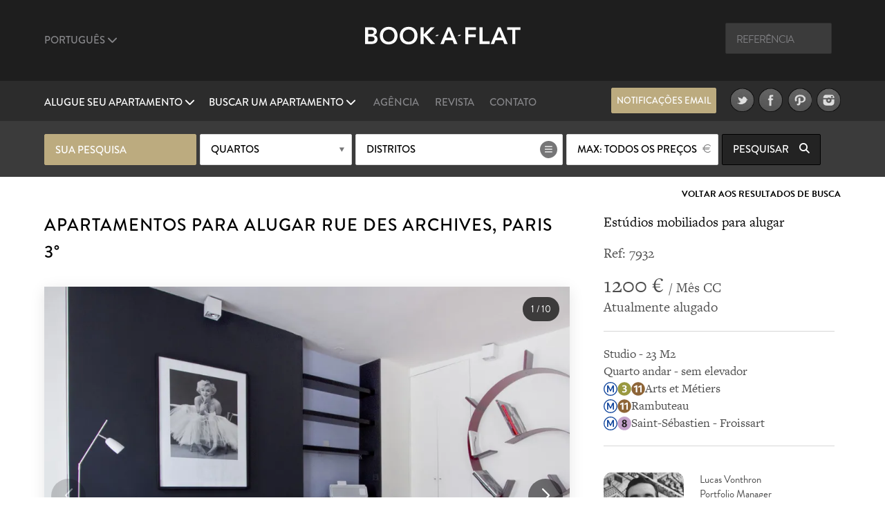

--- FILE ---
content_type: text/html; charset=UTF-8
request_url: https://www.book-a-flat.com/pt/apartamento-paris-8168.html
body_size: 14331
content:
<!DOCTYPE html>
<html lang="pt-BR" class="no-js">
<head>
<meta charset="utf-8" />
<title>Locação de apartamento estúdio mobiliado rue des Archives, Paris | Ref 7932</title>
<meta name="description" content="Estúdio mobiliado com 23 m2, localizado na rue des Archives no bairro Marais, no 3°º distrito de Paris. Ref 7932" />
<meta name="viewport" content="width=device-width, initial-scale=1.0">
<meta name="robots" content="index, follow" />
<!-- Open Graph -->
<meta property="og:title" content="Locação de apartamento estúdio mobiliado rue des Archives, Paris | Ref 7932" />
<meta property="og:image" content="https://www.book-a-flat.com/photo/paris/7932/salon-2.jpg" />
<meta property="og:site_name" content="Book-a-Flat" />
<meta property="og:description" content="Estúdio mobiliado com 23 m2, localizado na rue des Archives no bairro Marais, no 3°º distrito de Paris. Ref 7932" />
<meta property="og:url"	content="https://www.book-a-flat.com/pt/apartamento-paris-8168.html" />
<meta property="og:type" content="website" />
<!-- Contact Card -->
<meta property="place:location:latitude" content="48.8700574 " />
<meta property="place:location:longitude" content="2.3305263 " />
<meta property="business:contact_data:street_address"
	content="Rue Volney" />
<meta property="business:contact_data:locality" content="Paris" />
<meta property="business:contact_data:postal_code" content="75002" />
<meta property="business:contact_data:country_name" content="France" />
<meta property="business:contact_data:email"
	content="contact@book-a-flat.com" />
<meta property="business:contact_data:phone_number"
	content="+33 147031420" />
<meta property="business:contact_data:website"
	content="https://www.book-a-flat.com" />
<link rel="icon" type="image/x-icon" href="../favicon.ico" />
<link rel="preconnect" href="https://p.typekit.net" crossorigin>
<link rel="dns-prefetch" href="https://p.typekit.net">
<link rel="preload" href="https://use.typekit.net/fxr0hcp.css" as="style" onload="this.onload=null;this.rel='stylesheet'">
<noscript><link rel="stylesheet" href="https://use.typekit.net/fxr0hcp.css"></noscript>
<link rel="preload" href="../scss/fonts/fontawesome-6.7.2/webfonts/fa-solid-900.woff2" as="font" type="font/woff2" crossorigin>
<link rel="stylesheet" type="text/css" href="../scss/style_property.min.css" />
<link rel="stylesheet" type="text/css" href="../scss/print.css" media="print" />
<script type="text/javascript">
var lat_loc = 48.862877;
var lat_long = 2.360029;
var seeall = 'Todas as fotos';
</script>
<link rel="preconnect" href="https://maps.googleapis.com">
<link rel="preconnect" href="https://maps.gstatic.com">
<link rel="dns-prefetch" href="https://maps.googleapis.com">
<link rel="dns-prefetch" href="https://maps.gstatic.com">
<script defer src="../js/main_property.min.js?rand=47030"></script><script defer src="https://cloud.umami.is/script.js" data-website-id="f59f0210-313d-4d0c-b157-d27d429fc78b"></script>
</head>
<body class="">
	<div class="overlay"></div>
	<header>
		<div class="header" id="header">
			<div class="header__standart">
				<div class="header__standart__top header--bg-dark-grey">
					<div class="container-fluid">
						<div class="row">
							<div class="col-sm-4 col-md-4 col-lg-4 header__standart__top__left">
								<nav class="navbar">
									<div class="collapse">
										<ul class="nav navbar-nav header--links-grey">
											<li class="dropdown"><a href="javascript:void(0)"
												class="dropdown-toggle header__link first" rel="nofollow"
												data-toggle="dropdown">Português <i class="fa-solid fa-chevron-down"></i>
											</a>
												<ul class="dropdown-menu" role="menu">
													<li><a href="../" class="header__link">Francês</a></li>
													<li><a href="../en/" class="header__link">Inglês</a></li>
													<li><a href="../es/" class="header__link">Espanhol</a></li>
													<li><a href="../ru/" class="header__link">Russo</a></li>
													<li><a href="../de/" class="header__link">Alemão</a></li>
													<li><a href="../it/" class="header__link">Italiano</a></li>													  
													<li><a href="../zh/" class="header__link">简体中文</a></li>
													<li><a href="../cn/" class="header__link">繁體中文</a></li>
												</ul>
											</li>
										</ul>
										<div class="clearfix"></div>
									</div>
								</nav>
							</div>
							<div
								class="col-sm-4 col-md-4 col-lg-4 header__standart__top__center">
								<a href="./" class="header__standart__logo">Book A Flat</a>
							</div>
							<div
								class="col-sm-4 col-md-4 col-lg-4 header__standart__top__right">
								<nav class="navbar">
									<div class="collapse">
										<ul class="nav navbar-nav header--links-grey">
											<li>
												<form action="./_search_by_ref.php" class="header__search__form">
													<input name="ref" type="text" class="header__search"
														placeholder="Referência" /><i class="icon-search"></i>
												</form>
											</li>
										</ul>
										<div class="clearfix"></div>
									</div>
								</nav>
							</div>
							<div class="clearfix"></div>
						</div>
					</div>
				</div>
				<!-- /.header__standart__top -->
				<div class="header__standart__bottom header--bg-light-grey">
					<div class="container-fluid">
						<div class="row">
							<div
								class="col-sm-4 col-md-4 col-lg-4 header__standart__bottom__left">
								<nav class="navbar">
									<div class="collapse">
										<ul class="nav navbar-nav header--links-white">
											<li class="dropdown"><a href="javascript:void(0)"
												class="dropdown-toggle header__link first"
												data-toggle="dropdown">Alugue seu apartamento <i class="fa-solid fa-chevron-down"></i>
											</a>
												<ul class="dropdown-menu" role="menu">
													<li><a href="./servico-proprietarios.html">Apartamentos mobiliados para alugar ?</a></li>											
													<li><a href="./proprietarios-paris.html" class="header__link">Coloque seu apartamento em locação</a></li>
																																																															</ul>
											</li>
											<li class="dropdown"><a href="javascript:void(0)"
												class="dropdown-toggle header__link last"
												data-toggle="dropdown">Buscar um apartamento <i class="fa-solid fa-chevron-down"></i>
											</a>
												<ul class="dropdown-menu" role="menu">
													<li><a href="./search.php?search=1" class="header__link">Busca</a></li>
													<li><a href="./novos-apartamentos.html" class="header__link">Novos apartamentos</a></li>
													<li><a href="./bairros.html" class="header__link">Bairros de Paris</a></li>
													<li><a href="./distritos-paris.html" class="header__link">Bairros de Paris</a></li>
																									
													<li><a href="./locacao-lujo.html" class="header__link">Apartamentos de luxo</a></li>
													<li><a href="./estudio.html" class="header__link">Locação para estudantes</a></li>
													<li><a href="./locacao-corporativa.html" class="header__link">Locação corporativa</a></li>
													<li><a href="./estudio-paris.html" class="header__link">Estúdio</a></li>
													<li><a href="./apartamentos-1-quarto.html" class="header__link">Apartamentos de 1 quarto</a></li>
													<li><a href="./apartamentos-2-quartos.html" class="header__link">Apartamentos de 2 quartos</a></li>
													<li><a href="./apartamentos-3-quartos.html" class="header__link">Apartamentos de 3 quartos</a></li>
													<li><a href="./venda-apartamento.html" class="header__link">Apartamentos à venda</a></li>
												</ul>
											</li>
										</ul>
										<div class="clearfix"></div>
									</div>
								</nav>
							</div>
							<div
								class="col-sm-4 col-md-4 col-lg-4 header__standart__bottom__center">
								<nav class="navbar">
									<div class="collapse">
										<ul
											class="nav navbar-nav header--links-grey header--links-center">
											<li><a href="./sobre-agencia.html" class="header__link">Agência</a>
											</li>
											<li><a href="https://www.book-a-flat.com/magazine/"	target="_blank" class="header__link">Revista</a>
											</li>
											<li><a href="./contacto.html" class="header__link">Contato</a>
											</li>
										</ul>
										<div class="clearfix"></div>
									</div>
								</nav>
							</div>
							<div
								class="col-sm-4 col-md-4 col-lg-4 header__standart__bottom__right">
								<nav class="navbar">
									<div class="collapse">
										<ul
											class="nav navbar-nav header--links-grey header--links-center">
											<li><a href="javascript:void(0)" class="btn gold open-alert" style="font-size: 2.6rem;line-height: 7.4rem;width: 30rem;height: 7rem;margin-right: 20px">notificações email</a></li>
											<li><a href="https://www.twitter.com/bookaflat" target="_blank" rel="noopener"><img src="../images/twitter.png" width="49" height="50" alt="Book A Flat de Twitter" class="lazyImg" />
											</a>
											</li>
											<li><a href="https://www.facebook.com/bookaflat" target="_blank" rel="noopener"> <img src="../images/facebook.png" width="49" height="50" alt="Book A Flat de Facebook" class="lazyImg" />
											</a>
											</li>
											<li><a href="https://www.pinterest.com/bookaflat" target="_blank" rel="noopener"> <img src="../images/pinterest.png" width="49" height="50" alt="Book A Flat de Pinterest" class="lazyImg" />
											</a>
											</li>
											<li><a href="https://www.instagram.com/bookaflat" class="last" target="_blank" rel="noopener"> <img src="../images/instagram.png" width="49" height="50" alt="Book A Flat de Instagram" class="lazyImg" />
											</a>
											</li>
										</ul>
										<div class="clearfix"></div>
									</div>
								</nav>
								<div class="clearfix"></div>
							</div>
							<div class="clearfix"></div>
						</div>
					</div>
				</div>
				<!-- /.header__standart__bottom -->

				<div class="quick-search header__quick_search search-engine hidden-xs">
	<div class="container">
		<form class="form" action="#">
		<div class="drop-container custom-select full-width search-by-term">
			 Sua pesquisa			</div>
			<div class="drop-container custom-select full-width search-by-rooms"
				data-multiple="true" data-fieldname="rooms" data-name="Quartos">
				<a href="javascript:void(0)" class="btn white mid full-width">Quartos</a>
				<div class="dropbox">
					<div class="arr up"></div>
					<div class="dropcontent terms">
						<ul>
							<li class="item" data-val="1"><a href="javascript:void(0)"><i class="fa-solid fa-circle-plus"></i> <span>Estúdio</span></a></li>
							<li class="item" data-val="2"><a href="javascript:void(0)"><i class="fa-solid fa-circle-plus"></i> <span>1 quarto</span></a></li>
							<li class="item" data-val="3"><a href="javascript:void(0)"><i class="fa-solid fa-circle-plus"></i> <span>2 quartos</span></a></li>
							<li class="item" data-val="4"><a href="javascript:void(0)"><i class="fa-solid fa-circle-plus"></i> <span>3 quartos</span></a></li>
							<li class="item" data-val="5"><a href="javascript:void(0)"><i class="fa-solid fa-circle-plus"></i> <span>Apartamentos de 4 ou mais quartos</span></a></li>
						</ul>
					</div>
				</div>
			</div>

			<div class="drop-container custom-select search-by-locations"
				data-multiple="true" data-fieldname="arrondissements"
				data-name="Distritos" data-lg="pt">
				<a href="javascript:void(0)" class="btn white list big">Distritos</a>
				<div class="dropbox">
					<div class="arr up"></div>
					<div class="dropcontent tags">
						<table>
							<thead>
								<tr>
									<th colspan="3"><a href="javascript:void(0)"
										class="select-toggle off"><span>Limpar seleção</span></a></th>
									<th colspan="2" class="alignright"><a href="javascript:void(0)"
										class="select-toggle on active"><span>Selecionar tudo</span></a></th>
								</tr>
							</thead>
							<tbody>
								<tr>
									<th colspan="5" style="font-size:3rem;padding-bottom:10px;">Paris</th>															
								</tr>
								<tr>
	      					<td><span
										class="item"
										data-val="1">1</span></td>
	      					<td><span
										class="item"
										data-val="2">2</span></td>
	      					<td><span
										class="item"
										data-val="3">3</span></td>
	      					<td><span
										class="item"
										data-val="4">4</span></td>
	      					<td><span
										class="item"
										data-val="5">5</span></td>
	      					</tr>
								<tr>
	      					<td><span
										class="item"
										data-val="6">6</span></td>
	      					<td><span
										class="item"
										data-val="7">7</span></td>
	      					<td><span
										class="item"
										data-val="8">8</span></td>
	      					<td><span
										class="item"
										data-val="9">9</span></td>
	      					<td><span
										class="item"
										data-val="10">10</span></td>
	      					</tr>
								<tr>
	      					<td><span
										class="item"
										data-val="11">11</span></td>
	      					<td><span
										class="item"
										data-val="12">12</span></td>
	      					<td><span
										class="item"
										data-val="13">13</span></td>
	      					<td><span
										class="item"
										data-val="14">14</span></td>
	      					<td><span
										class="item"
										data-val="15">15</span></td>
	      					</tr>
								<tr>
	      					<td><span
										class="item"
										data-val="16">16</span></td>
	      					<td><span
										class="item"
										data-val="17">17</span></td>
	      					<td><span
										class="item"
										data-val="18">18</span></td>
	      					<td><span
										class="item"
										data-val="19">19</span></td>
	      					<td><span
										class="item"
										data-val="20">20</span></td>
	      					</tr>
														<tr> 
															<th colspan="5" style="font-size:3rem;padding-bottom:10px;">Subúrbios</th>															
														</tr>
													
														<tr>
														<td><span
																class="item"
																data-val="92">92</span></td>
									      					<td><span
																class="item"
																data-val="93">93</span></td>
									      					<td><span
																class="item"
																data-val="94">94</span></td>
									      					</tr>
							</tbody>
						</table>

					</div>
				</div>
			</div>

			<div class="drop-container custom-select full-width search-by-price"
				data-multiple="false" data-fieldname="max_price">
				<a href="javascript:void(0)" class="btn white mid full-width price">Preço máximo</a>
				<div class="dropbox">
					<div class="arr up"></div>
					<div class="dropcontent terms">
						<ul>
      					<li
								class="item"
								data-val="1000"><a href="javascript:void(0)"><i class="fa-solid fa-circle-plus"></i> <span>1000</span></a></li>
      					<li
								class="item"
								data-val="1500"><a href="javascript:void(0)"><i class="fa-solid fa-circle-plus"></i> <span>1500</span></a></li>
      					<li
								class="item"
								data-val="2000"><a href="javascript:void(0)"><i class="fa-solid fa-circle-plus"></i> <span>2000</span></a></li>
      					<li
								class="item"
								data-val="2500"><a href="javascript:void(0)"><i class="fa-solid fa-circle-plus"></i> <span>2500</span></a></li>
      					<li
								class="item"
								data-val="3000"><a href="javascript:void(0)"><i class="fa-solid fa-circle-plus"></i> <span>3000</span></a></li>
      					<li
								class="item"
								data-val="3500"><a href="javascript:void(0)"><i class="fa-solid fa-circle-plus"></i> <span>3500</span></a></li>
      					<li
								class="item"
								data-val="4000"><a href="javascript:void(0)"><i class="fa-solid fa-circle-plus"></i> <span>4000</span></a></li>
      					<li
								class="item"
								data-val="5000"><a href="javascript:void(0)"><i class="fa-solid fa-circle-plus"></i> <span>5000</span></a></li>
      					<li
								class="item"
								data-val="6000"><a href="javascript:void(0)"><i class="fa-solid fa-circle-plus"></i> <span>6000</span></a></li>
      					      					<li
								class="item on"
								data-val="0"><a href="javascript:void(0)"><i class="fa-solid fa-circle-plus"></i> <span>Todos os preços</span></a></li>
						</ul>
					</div>
				</div>
			</div>


			<button class="btn black hidden-xs  submit-search"
				data-lg="pt">Pesquisar <i
					class="fa fa-search"></i>
			</button>
			<!-- <a class="link open-advanced-search" href="javascript:void(0)">Busca avançada</a> -->

			<a class="btn black visible-xs open-search" href="javascript:void(0)">Pesquisar <i class="fa fa-search"></i></a>
			
		</form>
	</div>
</div>
			</div>
			<!-- /.header__standart -->

			<div class="header__mini header--bg-grey">
				<div class="container-fluid">
					<div class="row" id="menu-placeholder">
										<div class="col-sm-4 col-md-4 col-lg-4 header__mini__left">
<nav class="navbar">
<div class="collapse">
<ul class="nav navbar-nav header--links-white">
<li><a href="javascript:void(0)"
    class="header__link open-header-menu"><i class="fa-solid fa-bars"></i> Menu</a>
    </li>
    </ul>
    <div class="clearfix"></div>
    </div>
    </nav>
    </div>
    <div class="col-sm-4 col-md-4 col-lg-4 header__mini__center">
    <div class="header__mini__center__search header__quick_search search-engine">
    
    <form class="form" action="#" method="get" id="2">
    
    <div class="drop-container custom-select full-width search-by-term">
    Sua pesquisa									</div>

									<div class="drop-container custom-select full-width search-by-rooms" data-multiple="true" data-fieldname="rooms" data-name="Quartos">
										<a href="javascript:void(0)" class="btn white mid full-width">Quartos</a>
										<div class="dropbox">
											<div class="arr up"></div>
											<div class="dropcontent terms">
												<ul>
									<li class="item" data-val="1"><a href="javascript:void(0)"><i class="fa-solid fa-circle-plus"></i> <span>Estúdio</span></a></li>
									<li class="item" data-val="2"><a href="javascript:void(0)"><i class="fa-solid fa-circle-plus"></i> <span>1 quarto</span></a></li>
									<li class="item" data-val="3"><a href="javascript:void(0)"><i class="fa-solid fa-circle-plus"></i> <span>2 quartos</span></a></li>
									<li class="item" data-val="4"><a href="javascript:void(0)"><i class="fa-solid fa-circle-plus"></i> <span>3 quartos</span></a></li>
									<li class="item" data-val="5"><a href="javascript:void(0)"><i class="fa-solid fa-circle-plus"></i> <span>Apartamentos de 4 ou mais quartos</span></a></li>
												</ul>
											</div>
										</div>
									</div>

									<div class="drop-container custom-select search-by-locations search--sticky"
										data-multiple="true" data-fieldname="arrondissements" data-name="Distritos" data-lg="pt">
										<a href="javascript:void(0)" class="btn white list big">Distritos</a>
										<div class="dropbox">
											<div class="arr up"></div>
											<div class="dropcontent tags">
												<table>
								      				<thead>
								      				<tr>
								      					<th colspan="3"><a href="javascript:void(0)" class="select-toggle off"><span>Limpar seleção</span></a></th>
								      					<th colspan="2" class="alignright"><a href="javascript:void(0)" class="select-toggle on active"><span>Selecionar tudo</span></a></th>
								      				</tr>
								      				</thead>
								      				<tbody>
														<tr>
															<th colspan="5" style="font-size:3rem;padding-bottom:10px;">Paris</th>															
														</tr>
								      					<tr>
									      					<td><span class="item" data-val="1">1</span></td>
									      					<td><span class="item" data-val="2">2</span></td>
									      					<td><span class="item" data-val="3">3</span></td>
									      					<td><span class="item" data-val="4">4</span></td>
									      					<td><span class="item" data-val="5">5</span></td>
									      					</tr>
								      					<tr>
									      					<td><span class="item" data-val="6">6</span></td>
									      					<td><span class="item" data-val="7">7</span></td>
									      					<td><span class="item" data-val="8">8</span></td>
									      					<td><span class="item" data-val="9">9</span></td>
									      					<td><span class="item" data-val="10">10</span></td>
									      					</tr>    					
								      					<tr>
									      					<td><span class="item" data-val="11">11</span></td>
									      					<td><span class="item" data-val="12">12</span></td>
									      					<td><span class="item" data-val="13">13</span></td>
									      					<td><span class="item" data-val="14">14</span></td>
									      					<td><span class="item" data-val="15">15</span></td>
									      					</tr>
								      					<tr>
									      					<td><span class="item" data-val="16">16</span></td>
									      					<td><span class="item" data-val="17">17</span></td>
									      					<td><span class="item" data-val="18">18</span></td>
									      					<td><span class="item" data-val="19">19</span></td>
									      					<td><span class="item" data-val="20">20</span></td>
									      					</tr>
														<tr> 
															<th colspan="5" style="font-size:3rem;padding-bottom:10px;">Subúrbios</th>															
														</tr>
													
														<tr>
														<td><span
																class="item"
																data-val="92">92</span></td>
									      					<td><span
																class="item"
																data-val="93">93</span></td>
									      					<td><span
																class="item"
																data-val="94">94</span></td>
									      					</tr>
								      					</tbody>
												</table>
											</div>
										</div>
									</div>

									<div
										class="drop-container custom-select full-width search-by-price"
										data-multiple="false" data-fieldname="max_price">
										<a href="javascript:void(0)"
											class="btn white mid full-width price">Preço máximo</a>
										<div class="dropbox">
											<div class="arr up"></div>
											<div class="dropcontent terms">
												<ul>
						      											      						<li class="item" data-val="1000"><a href="javascript:void(0)"><i class="fa-solid fa-circle-plus"></i> <span>1000</span></a></li>
						      											      						<li class="item" data-val="1500"><a href="javascript:void(0)"><i class="fa-solid fa-circle-plus"></i> <span>1500</span></a></li>
						      											      						<li class="item" data-val="2000"><a href="javascript:void(0)"><i class="fa-solid fa-circle-plus"></i> <span>2000</span></a></li>
						      											      						<li class="item" data-val="2500"><a href="javascript:void(0)"><i class="fa-solid fa-circle-plus"></i> <span>2500</span></a></li>
						      											      						<li class="item" data-val="3000"><a href="javascript:void(0)"><i class="fa-solid fa-circle-plus"></i> <span>3000</span></a></li>
						      											      						<li class="item" data-val="3500"><a href="javascript:void(0)"><i class="fa-solid fa-circle-plus"></i> <span>3500</span></a></li>
						      											      						<li class="item" data-val="4000"><a href="javascript:void(0)"><i class="fa-solid fa-circle-plus"></i> <span>4000</span></a></li>
						      											      						<li class="item" data-val="5000"><a href="javascript:void(0)"><i class="fa-solid fa-circle-plus"></i> <span>5000</span></a></li>
						      											      						<li class="item" data-val="6000"><a href="javascript:void(0)"><i class="fa-solid fa-circle-plus"></i> <span>6000</span></a></li>
						      											      						<li class="item on" data-val="0"><a href="javascript:void(0)"><i class="fa-solid fa-circle-plus"></i> <span>Todos os preços</span></a></li>
						      					</ul>
											</div>
										</div>
									</div>

									<button class="btn black hidden-xs submit-search" data-lg="pt">
										Pesquisar <i class="fa fa-search"></i>
									</button>
								</form>

							</div>
						</div>
					</div>
				</div>
			</div>
			<!-- /.header__mini -->

			<div class="header__mobile header--bg-dark-grey">
				<div class="container-fluid">
					<div class="row">
						<div
							class="col-xs-4 col-sm-4 col-md-4 col-lg-4 header__mobile__left">
							<nav class="navbar">
								<div class="collapse">
									<ul class="nav navbar-nav header--links-white">
										<li><a href="javascript:void(0)" class="open-menu" aria-label="Menu"><i class="fa-solid fa-bars"></i> </a>
										</li>
									</ul>
									<div class="clearfix"></div>
								</div>
							</nav>
						</div>
						<div
							class="col-xs-4 col-sm-4 col-md-4 col-lg-4 header__mobile__center">
							<a href="./" class="header__mobile__logo">Book-A-Flat</a>
						</div>
					</div>
				</div>
			</div>
			<!-- /.header__mini -->

		</div>

	</header>
	<main>
	<div class="wrapper">

  <div id="featured" class="main-header-wrapper hidden no-active">
  	<div class="text active hidden-xs"></div>
  	  	<div class="arrow ar-white hidden-xs"></div>
		<div class="text main-header-info-wrapper relative grey active visible-xs">
			<a href="javascript:void(0)" class="btn white open-search visible-xs search">Busca</a>
		</div>
  </div>

	<div class="property_nav">
		<div class="container">
												
			<a class="back" href="search.html">Voltar aos resultados de busca</a>
					</div>
	</div>

	<section class="page property" style="padding-top:0">
		<div class="container">
			<article class="collumn">
				<div class="two-third">
				<header>
						<h1>Apartamentos para alugar rue des Archives, Paris 3°</h1>
				</header>
                <div class="item-main-slider">
                    <div class="gallery-container">
        <div class="swiper main-swiper">
            <div class="swiper-wrapper" id="main-gallery">
            </div>

            <div class="swiper-button-next"></div>
            <div class="swiper-button-prev"></div>
            
            <div class="photo-counter">
                <span id="current-slide">1</span> / <span id="total-slides">15</span>
            </div>
        </div>

        <!-- Thumbnails (desktop seulement) -->
        <div class="swiper thumbs-swiper">
            <div class="swiper-wrapper" id="thumbs-gallery">

            </div>
        </div>

    </div>
    

  
                </div>
                 <div class="action">
                                     <a href="javascript:void(0)" class="btn btn--big first mid-grey open-appartment-images">Todas as fotos</a>
                 </div>

    			</div>
				<div class="one-third property-details">				
						<h3>Estúdios mobiliados para alugar</h3>
						<div class="ref" style="margin-bottom: 0px;padding-bottom: 15px;border: none!important;">Ref: 7932 </div>
						<div class="price"><span>1200 &euro; </span> / Mês CC</div>
						<div class="date">Atualmente alugado</div>
					
					<ul>
						<li>Studio - 23 M2</li>
						<li>Quarto andar 
						 - sem elevador</li>
						<li> <img src="../images/metro/Metro-M.svg" loading="lazy" class="metro" alt="Estação de metrô" width="20" height="20" /><img src="../images/metro/Paris_m_3_jms.svg" loading="lazy" class="metro" alt="Linha de metrô 3 Pont de Levallois - Gallieni" width="20" height="20" /><img src="../images/metro/Paris_m_11_jms.svg" loading="lazy" class="metro" alt="Linha de metrô 11 Châtelet - Mairie des Lilas" width="20" height="20" />Arts et Métiers</li> 
		<li> <img src="../images/metro/Metro-M.svg" loading="lazy" class="metro" alt="Estação de metrô" width="20" height="20" /><img src="../images/metro/Paris_m_11_jms.svg" loading="lazy" class="metro" alt="Linha de metrô 11 Châtelet - Mairie des Lilas" width="20" height="20" />Rambuteau</li> 
		<li> <img src="../images/metro/Metro-M.svg" loading="lazy" class="metro" alt="Estação de metrô" width="20" height="20" /><img src="../images/metro/Paris_m_8_jms.svg" loading="lazy" class="metro" alt="Linha de metrô 8 Balard - Créteil - Préfecture" width="20" height="20" />Saint-Sébastien - Froissart</li>
																									</ul>
					
										<div class="action">
        				<div style="display:inline-block;vertical-align:top;width:40%;margin-right:20px;">
        					<img src="..//images/about/about-65.jpg" style="width:100%;border-radius:10%;height:100%;object-fit: cover;" alt="Lucas Vonthron">
    					</div>
    					<div style="display:inline-block;vertical-align:top;width:50%;">
    						<p style="text-align:left";>Lucas Vonthron <br />Portfolio Manager</p>
    					</div>    
                    </div>					
										
										<div class="action">
						<a href="javascript:void(0)" class="btn mid-grey open-alert">Ser alertado</a>
						<div class="clearfix"></div>
					</div>
										<div class="subaction">
						<div class="btn default first open-share">
							Compartilhar							<i class="fa fa-share-square-o"></i>
							<div class="share-button">
								<div class="share-button__title">
									Compartilhar este apartamento								</div>
								<div class="share-button__body">								
								<a href="https://www.facebook.com/sharer/sharer.php?u=https://www.book-a-flat.com/pt/apartamento-paris-8168.html" target="_blank" rel="noopener"><i class="fa-brands fa-square-facebook fa-2x"></i></a>
								<a href="https://twitter.com/intent/tweet?url=https://www.book-a-flat.com/pt/apartamento-paris-8168.html&text=Locação de apartamento estúdio mobiliado rue des Archives, Paris | Ref 7932&via=bookaflat&hashtagsParis" rel="noopener"><i class="fa-brands fa-square-x-twitter fa-2x"></i></a>
								<a href="mailto:?subject=Loca%C3%A7%C3%A3o%20de%20apartamento%20est%C3%BAdio%20mobiliado%20rue%20des%20Archives%2C%20Paris%20%7C%20Ref%207932&body=https%3A%2F%2Fwww.book-a-flat.com%2Fpt%2Fapartamento-paris-8168.html" target="_blank" rel="noopener"><i class="fa-solid fa-envelope fa-2x"></i></a>
								<a href="//www.pinterest.com/pin/create/button/?url=https%3A%2F%2Fwww.book-a-flat.com%2Fpt%2Fapartamento-paris-8168.html&media=https://www.book-a-flat.com/photo/paris/7932/salon-2.jpg&description=Locação de apartamento estúdio mobiliado rue des Archives, Paris | Ref 7932" data-pin-do="buttonPin" data-pin-config="none" class="share-button__pinterest" rel="noopener"><i class="fa-brands fa-square-pinterest fa-2x"></i></a>
								</div>
								<div class="share-button__arrow share-button__arrow--bottom"></div>
							</div>
						</div>
						<a href="javascript:void(0)" class="btn default last open-print">Imprimir <i class="fa fa-print"></i></a>
						<div class="clearfix"></div>
						<a href="javascript:void(0)" class="btn default first open-map">Ver o mapa <i class="fa fa-map-marker"></i></a>
						<div class="clearfix"></div>
					</div>
				</div>
			</article>

		</div>
		<div class="property-desc">
			<div class="container">
				<div class="collumn">
					<div class="one-half">
						<h3>Descrição</h3>
						<p>Estúdio mobiliado de 23 m2  en Paris, localizado  rue des Archives, <a href="distrito-paris-3.html">3° distrito de Paris</a> - <a href="bairro-marais.html">bairro Marais</a>. Apartamento no Quarto andar. Tem uma sala, cozinha americana, 1 banheiro com chuveiro. <br />O aquecimento nesse apartamento é eléctrico (individual).</p>
						
						<div style="clear:both"></div>
												<ul class="nav navbar-nav diag">
							<li class="diag_col1 dropdown">
								<a href="javascript:void(0)" class="dropdown-toggle first" data-toggle="dropdown">Consumo energético</a>
								<ul class="dropdown-menu" role="menu">
								<li><picture>
									<source srcset="../images/page/diagnostics-dpe.webp" type="image/webp">
									<source srcset="../images/page/diagnostics-dpe.jpg" type="image/jpg">
									<img src="../images/page/diagnostics-dpe.jpg" loading="lazy" alt="Energie" />
									</picture>
								</li>								
									<li>Consumos energéticos (em energia primária)<br />para aquecimento, produção de água quente<br />sanitários e resfriamento.<br />Índice de medida: kWhEP/m2.ano</li>									
								</ul>

							</li>
							<li class="diag_col3">E<span>284</span></li>
																<li class="diag_col1">Habitação com excesso de consumo de energia</li>
														
						</ul>
						<ul class="nav navbar-nav diag">
							<li class="diag_col2 dropdown">
								<a href="javascript:void(0)" class="dropdown-toggle last" data-toggle="dropdown">Gás a efeito de serra</a>
								<ul class="dropdown-menu" role="menu">
									<li><picture>
									<source srcset="../images/page/diagnostics-dpe.webp" type="image/webp">
									<source srcset="../images/page/diagnostics-dpe.jpg" type="image/jpg">
									<img src="../images/page/diagnostics-dpe.jpg" loading="lazy" alt="Gaz" />
									</picture>
								</li>								

									<li>Emissões de gás a efeito de serra (GES) para<br />aquecimento, produção de água quente<br />sanitários e resfriamento.<br />Índice de medida: kgeqCO2/m2.an</li>									
								</ul>
							</li>
							<li class="diag_col4">B<span>8</span></li>
													</ul>
												<ul class="diag">
						<li>Despesa anual estimada de energia para utilização padrão :<br />Entre 450 euros e 650 euros por ano (preços médios da energia indexados a 01/01/2021  - incluindo assinatura)</li>
						</ul>
												
						<div style="clear:both"></div>
								
											<ul class="diag">
						<li>As fotografias não são contratuais e são apresentadas apenas para fins ilustrativos.</li>
						<li>Podem existir diferenças entre as imagens e a configuração atual do imóvel.</li>
					</ul>
						
					<div style="clear:both"></div>
					</div>
					<div class="one-half last">
						<h3>Móveis e equipamentos</h3>
						    <div class="container-mobilier">
	<ul><li><img src="../images/ui/icon-list.svg" class="bullet" alt="Proibição de fumar" width="29" height="29" />Proibição de fumar</li> <li><img src="../images/ui/icon-list.svg" class="bullet" alt="Sem elevador" width="29" height="29" />Sem elevador</li> <li><img src="../images/ui/icon-list.svg" class="bullet" alt="Sistema de segurança" width="29" height="29" />Sistema de segurança</li> </ul>

    <ul><li><strong>Sala de estar</strong><li><img src="../images/ui/icon-list.svg" class="bullet" alt="Armário" width="29" height="29" />Armário</li> <li><img src="../images/ui/icon-list.svg" class="bullet" alt="Armário de livros" width="29" height="29" />Armário de livros</li> <li><img src="../images/ui/icon-list.svg" class="bullet" alt="Armários de cozinha" width="29" height="29" />Armários de cozinha</li> <li><img src="../images/ui/icon-list.svg" class="bullet" alt="Cadeiras" width="29" height="29" />Cadeiras</li> <li><img src="../images/ui/icon-list.svg" class="bullet" alt="Candeeiro de cabeceira" width="29" height="29" />Candeeiro de cabeceira</li> <li><img src="../images/ui/icon-list.svg" class="bullet" alt="Chapas e roupa de casa" width="29" height="29" />Chapas e roupa de casa</li> <li><img src="../images/ui/icon-list.svg" class="bullet" alt="Escritório" width="29" height="29" />Escritório</li> <li><img src="../images/ui/icon-list.svg" class="bullet" alt="Ferro de engomar" width="29" height="29" />Ferro de engomar</li> <li><img src="../images/ui/icon-list.svg" class="bullet" alt="Janela" width="29" height="29" />Janela</li> <li><img src="../images/ui/icon-list.svg" class="bullet" alt="Parquet" width="29" height="29" />Parquet</li> <li><img src="../images/ui/icon-list.svg" class="bullet" alt="Poltrona" width="29" height="29" />Poltrona</li> <li><img src="../images/ui/icon-list.svg" class="bullet" alt="Sofá-cama de casal" width="29" height="29" />Sofá-cama de casal</li> <li><img src="../images/ui/icon-list.svg" class="bullet" alt="TV" width="29" height="29" />TV</li> <li><img src="../images/ui/icon-list.svg" class="bullet" alt="TV" width="29" height="29" />TV</li> <li><img src="../images/ui/icon-list.svg" class="bullet" alt="Vidro duplo" width="29" height="29" />Vidro duplo</li> </ul><ul class="last"><li><strong>Cozinha</strong><li><img src="../images/ui/icon-list.svg" class="bullet" alt="" width="29" height="29" /></li> <li><img src="../images/ui/icon-list.svg" class="bullet" alt="Chaleira" width="29" height="29" />Chaleira</li> <li><img src="../images/ui/icon-list.svg" class="bullet" alt="Congelador" width="29" height="29" />Congelador</li> <li><img src="../images/ui/icon-list.svg" class="bullet" alt="Exaustor de cozinha " width="29" height="29" />Exaustor de cozinha </li> <li><img src="../images/ui/icon-list.svg" class="bullet" alt="Forno" width="29" height="29" />Forno</li> <li><img src="../images/ui/icon-list.svg" class="bullet" alt="Janela" width="29" height="29" />Janela</li> <li><img src="../images/ui/icon-list.svg" class="bullet" alt="Mesa" width="29" height="29" />Mesa</li> <li><img src="../images/ui/icon-list.svg" class="bullet" alt="Microondas" width="29" height="29" />Microondas</li> <li><img src="../images/ui/icon-list.svg" class="bullet" alt="Máquina de café" width="29" height="29" />Máquina de café</li> <li><img src="../images/ui/icon-list.svg" class="bullet" alt="Máquina de lavar louça" width="29" height="29" />Máquina de lavar louça</li> <li><img src="../images/ui/icon-list.svg" class="bullet" alt="Máquina de secar Tumble" width="29" height="29" />Máquina de secar Tumble</li> <li><img src="../images/ui/icon-list.svg" class="bullet" alt="Máquinas de lavar" width="29" height="29" />Máquinas de lavar</li> <li><img src="../images/ui/icon-list.svg" class="bullet" alt="TV" width="29" height="29" />TV</li> <li><img src="../images/ui/icon-list.svg" class="bullet" alt="Torradeira de pão" width="29" height="29" />Torradeira de pão</li> <li><img src="../images/ui/icon-list.svg" class="bullet" alt="Vidro duplo" width="29" height="29" />Vidro duplo</li> <li><img src="../images/ui/icon-list.svg" class="bullet" alt="aspirador de pó" width="29" height="29" />aspirador de pó</li> </ul><ul><li><strong>Banheiro  1</strong><li><img src="../images/ui/icon-list.svg" class="bullet" alt="Azulejos" width="29" height="29" />Azulejos</li> <li><img src="../images/ui/icon-list.svg" class="bullet" alt="Lavatório único" width="29" height="29" />Lavatório único</li> <li><img src="../images/ui/icon-list.svg" class="bullet" alt="WC" width="29" height="29" />WC</li> <li><img src="../images/ui/icon-list.svg" class="bullet" alt="chuveiro" width="29" height="29" />chuveiro</li> </ul>    </div>

    
    					</div>
									</div>
			</div>
		</div>
		
<div class="pricing container">
<h3>Tarifas</h3>
			<div class="desktop-pricing">
				<table>
					<thead>
						<tr>							
							<th class="pricing__width--rent">Tipo de locação</th>
							<th class="pricing__width--rent">Aluguel mensal</th>
							<th class="pricing__width--deposit">Caução</th>
							<th class="pricing__width--deposit">Honorários</th>
							<th class="pricing__width--included">Incluida</th>
							<th class="pricing__width--excluded">Não incluída</th>
						</tr>
					</thead>
					<tbody>
											<tr>
							<td class="pricing__rent">Residência Principal</td>
							<td class="pricing__rent">1 200 &euro; *</td>
							<td class="pricing__deposit">2 meses de aluguel sem taxas de condomínio</td>
							<td class="pricing__deposit">276 € **</td>
							<td class="pricing__included">Internet</td>
							<td class="pricing__excluded">Eletricidade, Limpeza</td>
						</tr>
												
						 
						<tr>
							<td class="pricing__rent">Residência Secundária</td>
							<td class="pricing__rent">1 200 &euro; *</td>
							<td class="pricing__deposit">2 meses de aluguel</td>
							<td class="pricing__deposit">1584 €</td>
							<td class="pricing__included">Internet</td>
							<td class="pricing__excluded">Eletricidade, Limpeza</td>
						</tr>
						<tr>
							<td class="pricing__rent">Contrato no nome de uma empresa (pessoa moral)</td>
							<td class="pricing__rent">1 200 &euro; *</td>
							<td class="pricing__deposit">2 meses de aluguel</td>
							<td class="pricing__deposit">1584 €</td>
							<td class="pricing__included">Internet</td>
							<td class="pricing__excluded">Eletricidade, Limpeza</td>
						</tr>
						
					</tbody>
				</table>
				<div class="caption">
					<ul>
					
						<li>* incluindo 78€ de Taxas de condomínio</br >						** Taxas de entrada/saída: 3€/m² maximum.</br >
						Para mais detalhes, consulte a rubrica <a href="locatario-paris.html"><i>Serviços aos Locatários</i></a> ou entre em contato para maiores informações. Todo locatário deve imperativamente apresentar um seguro-habitação multiriscos antes de entrar no apartemento.</li>
						<li></li>
					</ul>
				</div>
			</div>
			<div class="mobile mobile-pricing">
				<div class="container">
					<table>
											<tr>
							<td colspan="2"><strong>Residência Principal</strong></td>
						</tr>
						<tr>
							<th>Aluguel mensal</th>
							<td class="pricing__rent">1 200 &euro; *</td>
						</tr>
						<tr>
							<th>Caução</th>
							<td class="pricing__deposit">2 meses de aluguel sem taxas de condomínio</td>
						</tr>
						<tr>
							<th>Honorários</th>
							<td class="pricing__deposit">276 € **</td>
						</tr>
						<tr>
							<th>Incluida</th>
							<td class="pricing__included">Internet</td>
						</tr>
						<tr>
							<th>Não incluída</th>
							<td class="pricing__excluded">Eletricidade, Limpeza</td>
						</tr>
						 
						<tr>
							<td colspan="2"><strong>Residência Secundária</strong></td>
						</tr>
						<tr>
							<th>Aluguel mensal</th>
							<td class="pricing__rent">1 200 &euro; *</td>
						</tr>
						<tr>
							<th>Caução</th>
							<td class="pricing__deposit">2 meses de aluguel</td>
						</tr>
						<tr>
							<th>Honorários</th>
							<td class="pricing__deposit">1584 € **</td>
						</tr>
						<tr>
							<th>Incluida</th>
							<td class="pricing__included">Internet</td>
						</tr>
						<tr>
							<th>Não incluída</th>
							<td class="pricing__excluded">Eletricidade, Limpeza</td>
						</tr>

						<tr>
							<td colspan="2"><strong>Contrato no nome de uma empresa (pessoa moral)</strong></td>
						</tr>
						<tr>
							<th>Aluguel mensal</th>
							<td class="pricing__rent">1 200 &euro; *</td>
						</tr>
						<tr>
							<th>Caução</th>
							<td class="pricing__deposit">2 meses de aluguel</td>
						</tr>
						<tr>
							<th>Honorários</th>
							<td class="pricing__deposit">1584 € **</td>
						</tr>
						<tr>
							<th>Incluida</th>
							<td class="pricing__included">Internet</td>
						</tr>
						<tr>
							<th>Não incluída</th>
							<td class="pricing__excluded">Eletricidade, Limpeza</td>
						</tr>
						
						<tr>
							<td colspan="2"></td>
						</tr>
					</table>
									<div class="caption">
					<ul>					
						<li>* incluindo 78€ de Taxas de condomínio</br >						** Taxas de entrada/saída: 3€/m² maximum.</br >
						Para mais detalhes, consulte a rubrica <a href="locatario-paris.html"><i>Serviços aos Locatários</i></a> ou entre em contato para maiores informações. Todo locatário deve imperativamente apresentar um seguro-habitação multiriscos antes de entrar no apartemento.</li>
						<li></li>
					</ul>
				</div>
				</div>
			</div>
		</div>
		
		<div class="location">
			<div class="container">
				<h3>Localização do apartamento</h3>
								
								
								
				<ul class="transport">
					<li>Estações de metrô:</li>
					<li> <img src="../images/metro/Metro-M.svg" loading="lazy" class="metro" alt="Estação de metrô" width="20" height="20" /><img src="../images/metro/Paris_m_3_jms.svg" loading="lazy" class="metro" alt="Linha de metrô 3 Pont de Levallois - Gallieni" width="20" height="20" /><img src="../images/metro/Paris_m_11_jms.svg" loading="lazy" class="metro" alt="Linha de metrô 11 Châtelet - Mairie des Lilas" width="20" height="20" />Arts et Métiers</li> 
		<li> <img src="../images/metro/Metro-M.svg" loading="lazy" class="metro" alt="Estação de metrô" width="20" height="20" /><img src="../images/metro/Paris_m_11_jms.svg" loading="lazy" class="metro" alt="Linha de metrô 11 Châtelet - Mairie des Lilas" width="20" height="20" />Rambuteau</li> 
		<li> <img src="../images/metro/Metro-M.svg" loading="lazy" class="metro" alt="Estação de metrô" width="20" height="20" /><img src="../images/metro/Paris_m_8_jms.svg" loading="lazy" class="metro" alt="Linha de metrô 8 Balard - Créteil - Préfecture" width="20" height="20" />Saint-Sébastien - Froissart</li>
							<li><a href="https://www.ratp.fr/plans" target="_blank" rel="noopener">Mapa do metrô</a></li>
				</ul>
			</div>
		</div>
			<div class="map" style="padding-bottom: 10rem";>
				<div id="map-appartment" loading="lazy" style="width:100%; height:140rem;"></div>
			</div>
		
		<div class="retaled">
  		  <div class="container">
    		  <h3>Apartamentos similares</h3>

		    <div class="list-appartments">
            	<div class="grid grid-grid">
            		<div class="list">

              <div class="listing">
	<a
		href="./apartamento-paris-17562.html"
		class="open-apartment">
		<div class="item-wrapper">

	<div class="item-container">
				<div class="item-row">
					<div class="item-cell top">
						<div class="item-img">
                        <picture>
                                                    <source srcset="../photo/paris/17298/thumbnail/sal4.webp 440w," type="image/webp">
                                                      <source srcset="../photo/paris/17298/thumbnail/sal4.jpg 440w" type="image/jpeg">
                           <img src="../images/preload-appartment.jpg" loading="lazy" alt="Apartamentos mobiliados para alugar  rue de la Folie Méricourt Paris"  width="440" height="293">
						                        </picture>
						</div>
					</div>
				</div>
				<div class="item-row">
					<div class="item-cell top">
						<div class="item-info">
							<span class="details">estúdio - 19M2</span>
							<span class="ref">Ref: 17298</span> <strong> rue de la Folie Méricourt Paris 11°</strong>
							<div class="price"> </div>
							<div class="divider"></div>
							<span class="available">Atualmente alugado</span>
						</div>
					</div>
				</div>
			</div>
		</div>
	</a>
</div>
<div class="listing">
	<a
		href="./apartamento-paris-12891.html"
		class="open-apartment">
		<div class="item-wrapper">

	<div class="item-container">
				<div class="item-row">
					<div class="item-cell top">
						<div class="item-img">
                        <picture>
                                                    <source srcset="../photo/paris/12655/thumbnail/salon-1.webp 440w," type="image/webp">
                                                      <source srcset="../photo/paris/12655/thumbnail/salon-1.jpg 440w" type="image/jpeg">
                           <img src="../images/preload-appartment.jpg" loading="lazy" alt="Apartamentos mobiliados para alugar  rue Saint Louis en l'Ile Paris"  width="440" height="293">
						                        </picture>
						</div>
					</div>
				</div>
				<div class="item-row">
					<div class="item-cell top">
						<div class="item-info">
							<span class="details">estúdio - 15M2</span>
							<span class="ref">Ref: 12655</span> <strong> rue Saint Louis en l'Ile Paris 4°</strong>
							<div class="price"> </div>
							<div class="divider"></div>
							<span class="available">Atualmente alugado</span>
						</div>
					</div>
				</div>
			</div>
		</div>
	</a>
</div>
<div class="listing">
	<a
		href="./apartamento-paris-14282.html"
		class="open-apartment">
		<div class="item-wrapper">

	<div class="item-container">
				<div class="item-row">
					<div class="item-cell top">
						<div class="item-img">
                        <picture>
                                                    <source srcset="../photo/paris/14046/thumbnail/salon.webp 440w," type="image/webp">
                                                      <source srcset="../photo/paris/14046/thumbnail/salon.jpg 440w" type="image/jpeg">
                           <img src="../images/preload-appartment.jpg" loading="lazy" alt="Apartamentos mobiliados para alugar  rue Saint Martin Paris"  width="440" height="293">
						                        </picture>
						</div>
					</div>
				</div>
				<div class="item-row">
					<div class="item-cell top">
						<div class="item-info">
							<span class="details">estúdio - 31M2</span>
							<span class="ref">Ref: 14046</span> <strong> rue Saint Martin Paris 4°</strong>
							<div class="price"> </div>
							<div class="divider"></div>
							<span class="available">Atualmente alugado</span>
						</div>
					</div>
				</div>
			</div>
		</div>
	</a>
</div>
<div class="listing">
	<a
		href="./apartamento-paris-14697.html"
		class="open-apartment">
		<div class="item-wrapper">

	<div class="item-container">
				<div class="item-row">
					<div class="item-cell top">
						<div class="item-img">
                        <picture>
                                                    <source srcset="../photo/paris/14433/thumbnail/salon.webp 440w," type="image/webp">
                                                      <source srcset="../photo/paris/14433/thumbnail/salon.jpg 440w" type="image/jpeg">
                           <img src="../images/preload-appartment.jpg" loading="lazy" alt="Apartamentos mobiliados para alugar  avenue de Saint Ouen Paris"  width="440" height="293">
						                        </picture>
						</div>
					</div>
				</div>
				<div class="item-row">
					<div class="item-cell top">
						<div class="item-info">
							<span class="details">estúdio - 30M2</span>
							<span class="ref">Ref: 14433</span> <strong> avenue de Saint Ouen Paris 17°</strong>
							<div class="price"> </div>
							<div class="divider"></div>
							<span class="available">Atualmente alugado</span>
						</div>
					</div>
				</div>
			</div>
		</div>
	</a>
</div>
<div class="listing">
	<a
		href="./apartamento-paris-22186.html"
		class="open-apartment">
		<div class="item-wrapper">

	<div class="item-container">
				<div class="item-row">
					<div class="item-cell top">
						<div class="item-img">
                        <picture>
                                                    <source srcset="../photo/paris/21896/thumbnail/sal3.webp 440w," type="image/webp">
                                                      <source srcset="../photo/paris/21896/thumbnail/sal3.jpg 440w" type="image/jpeg">
                           <img src="../images/preload-appartment.jpg" loading="lazy" alt="Apartamentos mobiliados para alugar  rue Gros Paris"  width="440" height="293">
						                        </picture>
						</div>
					</div>
				</div>
				<div class="item-row">
					<div class="item-cell top">
						<div class="item-info">
							<span class="details">estúdio - 43M2</span>
							<span class="ref">Ref: 21896</span> <strong> rue Gros Paris 16°</strong>
							<div class="price"> </div>
							<div class="divider"></div>
							<span class="available">Atualmente alugado</span>
						</div>
					</div>
				</div>
			</div>
		</div>
	</a>
</div>
<div class="listing">
	<a
		href="./apartamento-paris-10755.html"
		class="open-apartment">
		<div class="item-wrapper">

	<div class="item-container">
				<div class="item-row">
					<div class="item-cell top">
						<div class="item-img">
                        <picture>
                                                    <source srcset="../photo/paris/10519/salon-1.webp 440w," type="image/webp">
                                                      <source srcset="../photo/paris/10519/salon-1.jpg 440w" type="image/jpeg">
                           <img src="../images/preload-appartment.jpg" loading="lazy" alt="Apartamentos mobiliados para alugar  avenue de Villiers Paris"  width="440" height="293">
						  
                            <div class="video_v">
                                <div class="video_v_icon"></div>
                            </div>                        </picture>
						</div>
					</div>
				</div>
				<div class="item-row">
					<div class="item-cell top">
						<div class="item-info">
							<span class="details">estúdio - 25M2</span>
							<span class="ref">Ref: 10519</span> <strong> avenue de Villiers Paris 17°</strong>
							<div class="price"> </div>
							<div class="divider"></div>
							<span class="available">Atualmente alugado</span>
						</div>
					</div>
				</div>
			</div>
		</div>
	</a>
</div>
<div class="listing">
	<a
		href="./apartamento-paris-19313.html"
		class="open-apartment">
		<div class="item-wrapper">

	<div class="item-container">
				<div class="item-row">
					<div class="item-cell top">
						<div class="item-img">
                        <picture>
                                                    <source srcset="../photo/paris/19034/thumbnail/sal1.webp 440w," type="image/webp">
                                                      <source srcset="../photo/paris/19034/thumbnail/sal1.jpg 440w" type="image/jpeg">
                           <img src="../images/preload-appartment.jpg" loading="lazy" alt="Apartamentos mobiliados para alugar  rue de la Pompe Paris"  width="440" height="293">
						                        </picture>
						</div>
					</div>
				</div>
				<div class="item-row">
					<div class="item-cell top">
						<div class="item-info">
							<span class="details">estúdio - 17M2</span>
							<span class="ref">Ref: 19034</span> <strong> rue de la Pompe Paris 16°</strong>
							<div class="price"> </div>
							<div class="divider"></div>
							<span class="available">Atualmente alugado</span>
						</div>
					</div>
				</div>
			</div>
		</div>
	</a>
</div>
<div class="listing">
	<a
		href="./apartamento-paris-13363.html"
		class="open-apartment">
		<div class="item-wrapper">

	<div class="item-container">
				<div class="item-row">
					<div class="item-cell top">
						<div class="item-img">
                        <picture>
                                                    <source srcset="../photo/paris/13127/thumbnail/salon.webp 440w," type="image/webp">
                                                      <source srcset="../photo/paris/13127/thumbnail/salon.jpg 440w" type="image/jpeg">
                           <img src="../images/preload-appartment.jpg" loading="lazy" alt="Apartamentos mobiliados para alugar  rue du General Foy Paris"  width="440" height="293">
						  
                            <div class="video_v">
                                <div class="video_v_icon"></div>
                            </div>                        </picture>
						</div>
					</div>
				</div>
				<div class="item-row">
					<div class="item-cell top">
						<div class="item-info">
							<span class="details">estúdio - 24M2</span>
							<span class="ref">Ref: 13127</span> <strong> rue du General Foy Paris 8°</strong>
							<div class="price"> </div>
							<div class="divider"></div>
							<span class="available">Atualmente alugado</span>
						</div>
					</div>
				</div>
			</div>
		</div>
	</a>
</div>
            
					</div>
				</div>
			</div>
		</div>
        <div class="clearfix"></div>
          <p style="text-align:center;"><a href="./search.php?search=1&term=1&rooms=0&arrondissements=3&max_price=1400" class="btn mid load-more">Outros apartamentos similares</a></p>	    

  		
		</div>
		
  </section>

<div class="popup-images">
	<div class="container">
		<a href="#" class="btn close close-black white close-appartment-images">Fechar</a>
		<h2>Apartamentos para alugar</h2>
		<h3>rue des Archives, Paris 3°</h3>

		<div class="gallery">
			<div id="photoGrid" class="photo-grid">

			</div>
		</div>
		<a href="#"
			class="btn close close-black white close-appartment-images">Fechar</a>
	</div>
</div>
<aside class="popup-alert">
	<div class="container">
		<a href="#" class="btn close close-black white close-alert">Fechar</a>
			<h3>notificações email</h3>
			<h2>Inscreva-se para receber atualizações sobre novos apartamentos por email.</h2>
			<div class="alerte">

					
			<div class="requestinfo new-listing">
				<div class="form clearfix">
					<form action="#" method="post" name="request" id="requestFormAlert">
						<div class="new-listing__inner clearfix">							
							<div class="form-element">
        						<label for="al-categ">Tipo de imóvel</label>
        					</div>
        					<div class="form-element">
        						<input style="width: auto;" type="checkbox" id="al-categ1" name="data-categ" value="1" checked><label style="margin-right: 10px;">Estúdio</label>  
        						<input style="width: auto;" type="checkbox" id="al-categ2" name="data-categ" value="2"><label style="margin-right: 10px;">1 quarto</label>  
        						<input style="width: auto;" type="checkbox" id="al-categ3" name="data-categ" value="3"><label style="margin-right: 10px;">2 quartos</label>  
        						<input style="width: auto;" type="checkbox" id="al-categ4" name="data-categ" value="4"><label style="margin-right: 10px;">3 quartos</label>  
        						<input style="width: auto;" type="checkbox" id="al-categ5" name="data-categ" value="5"><label>Apartamentos de 4 ou mais quartos</label>
					</div>
				
					<div class="form-element">
					<label for="al-arrond">Distritos</label>
					</div>
					<div class="form-element">
						
							<div class="col-md-3"> 
							<input style="width: auto;" type="checkbox" id="al-arrond0" name="data-arrond" value="0"><label>Todos</label>
							</div>
															<div class="col-md-3">
								<input style="width: auto;" id="al-arrond1" type="checkbox" name="data-arrond" value="1">
					      					<label>1</label>
					      			</div>								<div class="col-md-3">
								<input style="width: auto;" id="al-arrond2" type="checkbox" name="data-arrond" value="2">
					      					<label>2</label>
					      			</div>								<div class="col-md-3">
								<input style="width: auto;" id="al-arrond3" type="checkbox" name="data-arrond" value="3" checked>
					      					<label>3</label>
					      			</div>				           	
						</div>
						<div class="form-element">
						 
							<div class="col-md-3">
						<input style="width: auto;" id="al-arrond4" type="checkbox" name="data-arrond" value="4">
					      					<label>4</label>
					      			</div><div class="col-md-3">
						<input style="width: auto;" id="al-arrond5" type="checkbox" name="data-arrond" value="5">
					      					<label>5</label>
					      			</div><div class="col-md-3">
						<input style="width: auto;" id="al-arrond6" type="checkbox" name="data-arrond" value="6">
					      					<label>6</label>
					      			</div><div class="col-md-3">
						<input style="width: auto;" id="al-arrond7" type="checkbox" name="data-arrond" value="7">
					      					<label>7</label>
					      			</div>						</div>
						<div class="form-element">
						 
							<div class="col-md-3">
						<input style="width: auto;" id="al-arrond8" type="checkbox" name="data-arrond" value="8">
					      					<label>8</label>
					      			</div><div class="col-md-3">
						<input style="width: auto;" id="al-arrond9" type="checkbox" name="data-arrond" value="9">
					      					<label>9</label>
					      			</div><div class="col-md-3">
						<input style="width: auto;" id="al-arrond10" type="checkbox" name="data-arrond" value="10">
					      					<label>10</label>
					      			</div><div class="col-md-3">
						<input style="width: auto;" id="al-arrond11" type="checkbox" name="data-arrond" value="11">
					      					<label>11</label>
					      			</div>						</div>
						<div class="form-element">
						
							<div class="col-md-3"> 
						<input style="width: auto;" id="al-arrond12" type="checkbox" name="data-arrond" value="12">
					      					<label>12</label>
					      			</div><div class="col-md-3"> 
						<input style="width: auto;" id="al-arrond13" type="checkbox" name="data-arrond" value="13">
					      					<label>13</label>
					      			</div><div class="col-md-3"> 
						<input style="width: auto;" id="al-arrond14" type="checkbox" name="data-arrond" value="14">
					      					<label>14</label>
					      			</div><div class="col-md-3"> 
						<input style="width: auto;" id="al-arrond15" type="checkbox" name="data-arrond" value="15">
					      					<label>15</label>
					      			</div>				           </div>
						<div class="form-element">
						
							<div class="col-md-3"> 
						<input style="width: auto;" id="al-arrond16" type="checkbox" name="data-arrond" value="16">
					      					<label>16</label>
					      			</div><div class="col-md-3"> 
						<input style="width: auto;" id="al-arrond17" type="checkbox" name="data-arrond" value="17">
					      					<label>17</label>
					      			</div><div class="col-md-3"> 
						<input style="width: auto;" id="al-arrond18" type="checkbox" name="data-arrond" value="18">
					      					<label>18</label>
					      			</div><div class="col-md-3"> 
						<input style="width: auto;" id="al-arrond19" type="checkbox" name="data-arrond" value="19">
					      					<label>19</label>
					      			</div>				           </div>
						<div class="form-element">
						
							<div class="col-md-3"> 
						<input style="width: auto;" id="al-arrond20" type="checkbox" name="data-arrond" value="20">
					      					<label>20</label>
					      			</div><div class="col-md-3"> 
						<input style="width: auto;" id="al-arrond21" type="checkbox" name="data-arrond" value="21">
					      					<label>Subúrbios</label>
					      			</div>				           
						</div>
						<div class="clearfix"></div>
						<div class="form-element">
						<label for="al-price">Preço máximo (&euro; / Mês)</label>
							<input id="al-price" type="text" name="data-max_price" value="" />
						</div>

						<input type="hidden" name="data-lg" value="pt"> 
						<div class="form-element">
						<label for="al-name">Sobrenome</label>
							<input id="al-name" type="text" name="name" placeholder="Sobrenome*" />
						</div>
						
						<div class="form-element">
							<label for="al-surname">Nome</label>
							<input id="al-surname" type="text" name="surname"
								placeholder="Nome*" />
						</div>
						<div class="form-element">
							<label for="al-email">Email</label>
							<input id="al-email" type="text" name="email"
								placeholder="Email*" />
						</div>
						<div class="form-element act submit" style="margin-top:10rem;margin-bottom:10rem;text-align:center;">
							<button type="submit" class="btn grey action">Enviar</button>
						</div>
						
					</div>	
					</form>
				<p>As informações enviadas são destinadas apenas à Book a Flat. Você beneficia de um direito de acesso, de modificação, de retificação e de supressão de seus dados pessoais (art. 34 da lei do 6 de janeiro 1978).</p>
				</div>
			</div>

		</div>

		<a href="#" class="btn close close-black white close-alert">Fechar</a>
	</div>
</aside><div class="mobile">
	<div class="mobile-search">
		<a href="javascript:void(0)" class="close-search"><i class="fa-solid fa-close"></i> </a>
		<div class="navigation">

			<ul class="first search__mobile search-engine form">
				<li>
					<div class="drop-container full-width search-by-term">
					<div class="btn mid gold">Procurar</div>
					</div>
				</li>
				<li>
					<div
						class="drop-container custom-select full-width search-by-rooms" data-multiple="true" data-fieldname="rooms" data-name="Quartos">
						<a href="javascript:void(0)" class="btn white mid full-width">Quartos</a>
						<div class="dropbox">
							<div class="arr up"></div>
							<div class="dropcontent terms">
								<ul>
									<li class="item" data-val="1"><a href="javascript:void(0)"><i class="fa-solid fa-circle-plus"></i> <span>Estúdio</span></a></li>
									<li class="item" data-val="2"><a href="javascript:void(0)"><i class="fa-solid fa-circle-plus"></i> <span>1 quarto</span></a></li>
									<li class="item" data-val="3"><a href="javascript:void(0)"><i class="fa-solid fa-circle-plus"></i> <span>2 quartos</span></a></li>
									<li class="item" data-val="4"><a href="javascript:void(0)"><i class="fa-solid fa-circle-plus"></i> <span>3 quartos</span></a></li>
									<li class="item" data-val="5"><a href="javascript:void(0)"><i class="fa-solid fa-circle-plus"></i> <span>Apartamentos de 4 ou mais quartos</span></a></li>
								</ul>
							</div>
						</div>
					</div>
				</li>
				<li>
					<div class="drop-container custom-select search-by-locations" data-multiple="true" data-fieldname="arrondissements"
						data-name="Distritos" data-lg="pt">
						<a href="javascript:void(0)" class="btn white list mid">Distritos</a>
						<div class="dropbox">
							<div class="arr up"></div>
							<div class="dropcontent tags">
								<table>
									<thead>
										<tr>
											<th colspan="3"><a href="javascript:void(0)"
												class="select-toggle off"><span>Limpar seleção</span>
											</a></th>
											<th colspan="2" class="alignright"><a
												href="javascript:void(0)" class="select-toggle on active"><span>Selecionar tudo</span>
											</a></th>
										</tr>
									</thead>
									<tbody>
            						<tr>
            							<th colspan="5" style="font-size:3rem;padding-bottom:10px;">Paris</th>															
            						</tr>
										<tr>
										<td><span
												class="item"
												data-val="1">1</span></td>
										<td><span
												class="item"
												data-val="2">2</span></td>
										<td><span
												class="item"
												data-val="3">3</span></td>
										<td><span
												class="item"
												data-val="4">4</span></td>
										<td><span
												class="item"
												data-val="5">5</span></td>
										</tr>
										<tr>
										<td><span
												class="item"
												data-val="6">6</span></td>
										<td><span
												class="item"
												data-val="7">7</span></td>
										<td><span
												class="item"
												data-val="8">8</span></td>
										<td><span
												class="item"
												data-val="9">9</span></td>
										<td><span
												class="item"
												data-val="10">10</span></td>
										</tr>
										<tr>
										<td><span
												class="item"
												data-val="11">11</span></td>
										<td><span
												class="item"
												data-val="12">12</span></td>
										<td><span
												class="item"
												data-val="13">13</span></td>
										<td><span
												class="item"
												data-val="14">14</span></td>
										<td><span
												class="item"
												data-val="15">15</span></td>
										</tr>
										<tr>
										<td><span
												class="item"
												data-val="16">16</span></td>
										<td><span
												class="item"
												data-val="17">17</span></td>
										<td><span
												class="item"
												data-val="18">18</span></td>
										<td><span
												class="item"
												data-val="19">19</span></td>
										<td><span
												class="item"
												data-val="20">20</span></td>
										</tr>
										<tr>
											<th colspan="5" style="font-size:3rem;padding-bottom:10px;">Subúrbios</th>															
										</tr>
													
										<tr>
										<td><span
												class="item"
												data-val="92">92</span></td>
					      					<td><span
												class="item"
												data-val="93">93</span></td>
					      					<td><span
												class="item"
												data-val="94">94</span></td>
					      					</tr>
									</tbody>
									
								</table>
							</div>
						</div>
					</div>
				</li>
				<li>
				<div class="drop-container custom-select full-width search-by-price"
				data-multiple="false" data-fieldname="max_price">
				<a href="javascript:void(0)" class="btn white mid full-width price">Preço máximo</a>
				<div class="dropbox">
					<div class="arr up"></div>
					<div class="dropcontent terms">
						<ul>
      					<li
								class="item"
								data-val="1000"><a href="javascript:void(0)"><i class="fa-solid fa-circle-plus"></i> <span>1000</span></a></li>
      					<li
								class="item"
								data-val="1500"><a href="javascript:void(0)"><i class="fa-solid fa-circle-plus"></i> <span>1500</span></a></li>
      					<li
								class="item"
								data-val="2000"><a href="javascript:void(0)"><i class="fa-solid fa-circle-plus"></i> <span>2000</span></a></li>
      					<li
								class="item"
								data-val="2500"><a href="javascript:void(0)"><i class="fa-solid fa-circle-plus"></i> <span>2500</span></a></li>
      					<li
								class="item"
								data-val="3000"><a href="javascript:void(0)"><i class="fa-solid fa-circle-plus"></i> <span>3000</span></a></li>
      					<li
								class="item"
								data-val="3500"><a href="javascript:void(0)"><i class="fa-solid fa-circle-plus"></i> <span>3500</span></a></li>
      					<li
								class="item"
								data-val="4000"><a href="javascript:void(0)"><i class="fa-solid fa-circle-plus"></i> <span>4000</span></a></li>
      					<li
								class="item"
								data-val="5000"><a href="javascript:void(0)"><i class="fa-solid fa-circle-plus"></i> <span>5000</span></a></li>
      					<li
								class="item"
								data-val="6000"><a href="javascript:void(0)"><i class="fa-solid fa-circle-plus"></i> <span>6000</span></a></li>
      					      					<li
								class="item on"
								data-val="0"><a href="javascript:void(0)"><i class="fa-solid fa-circle-plus"></i> <span>Todos os preços</span></a></li>
						</ul>
					</div>
				</div>
			</div>
					
				</li>
				<li><a href="javascript:void(0)" class="btn mid black submit-search"
					data-lg="pt">Pesquisar						<i class="fa fa-right fa-search"></i> </a></li>
			</ul>

			<div class="divider full-width"></div>
			<ul class="last search__mobile__neiboho">
				<li>
					<form action="./_search_by_ref.php"
						class="mobile-search__form">
						<input name="ref" type="text" class="mobile-search__search"
							placeholder="Busca por número de referência" /><i class="icon-search"></i>
					</form>
				</li>
				<li>
					<div class="drop-container custom-select full-width"
						data-multiple="false" data-fieldname="selections">
						<a href="javascript:void(0)" class="btn light-grey mid full-width">Book A Flat Seleções</a>
						<div class="dropbox">
							<div class="arr up"></div>
							<div class="dropcontent terms">
								<ul>
									<li><a href="./bairros.html">Bairros de Paris</a></li>
									<li><a href="./distritos-paris.html">Bairros de Paris</a></li>
									<li><a href="./novos-apartamentos.html">Novos apartamentos</a></li>
									<li><a href="./locacao-lujo.html">Apartamentos de luxo</a></li>
									<li><a href="./estudio.html">Locação para estudantes</a></li>
									<li><a href="./locacao-corporativa.html">Locação corporativa</a></li>
									<li><a href="./estudio-paris.html">Estúdio</a></li>
									<li><a href="./apartamentos-1-quarto.html">Apartamentos de 1 quarto</a></li>
									<li><a href="./apartamentos-2-quartos.html">Apartamentos de 2 quartos</a></li>
									<li><a href="./apartamentos-3-quartos.html">Apartamentos de 3 quartos</a></li>
								</ul>
							</div>
						</div>
					</div>
				</li>

			</ul>
		</div>
	</div>
</div>
<div class="mobile-menu">
	<a href="javascript:void(0)" class="close-menu" aria-label="Fechar" rel="nofollow"><i class="fa-solid fa-close"></i> </a>
	<div class="navigation">

		<div class="col-xs-12 col-sm-6 col-md-6 col-lg-6">
			<span class="title">Buscar um apartamento</span>
			<ul>
				<li><a href="./search.php?search=1">Busca <i	class="fa fa-right fa-search"></i> </a></li>
				<li><a href="./alert-email.php">notificações email</a></li>
				<li><a href="./novos-apartamentos.html">Novos apartamentos</a></li>
				<li><a href="./bairros.html">Bairros de Paris</a></li>
				<li><a href="./distritos-paris.html">Bairros de Paris</a></li>
								<li><a href="./locacao-lujo.html">Apartamentos de luxo</a></li>
				<li><a href="./estudio.html">Locação para estudantes</a></li>
				<li><a href="./locacao-corporativa.html">Locação corporativa</a></li>
				<li><a href="./estudio-paris.html">Estúdio</a></li>
				<li><a href="./apartamentos-1-quarto.html">Apartamentos de 1 quarto</a></li>
				<li><a href="./apartamentos-2-quartos.html">Apartamentos de 2 quartos</a></li>
				<li><a href="./apartamentos-3-quartos.html">Apartamentos de 3 quartos</a></li>				
				<li><a href="./venda-apartamento.html" class="header__link">Apartamentos à venda</a></li>
			</ul>

			<span class="title">Alugue seu apartamento</span>
			<ul>
				<li><a href="./proprietarios-paris.html">Coloque seu apartamento em locação</a>
				</li>
												
			</ul>
			<p><a href="./contacto.html"	class="btn mid grey">Fale conosco</a></p>

			<ul class="mobile-social-links">

				<li><a href="https://www.instagram.com/bookaflat" target="_blank" rel="noopener"><img loading="lazy" src="../images/instagram.png" alt="Book A Flat de Instagram" width="49" height="50" /> </a></li>
				<li><a href="https://www.pinterest.com/bookaflat" target="_blank" rel="noopener"><img loading="lazy" src="../images/pinterest.png"	alt="Book A Flat de Pinterest" width="49" height="50" /> </a></li>
				<li><a href="https://www.facebook.com/bookaflat" target="_blank" rel="noopener"><img loading="lazy" src="../images/facebook.png" alt="Book A Flat de Facebook" width="49" height="50" /> </a></li>
				<li><a href="https://www.twitter.com/bookaflat" target="_blank" rel="noopener"><img loading="lazy" src="../images/twitter.png"	alt="Book A Flat de Twitter" width="49" height="50" /> </a></li>
			</ul>
			
			<span class="title">Escolha o seu idioma</span>
			<ul>
				<li><a href="#" rel="nofollow">Português</a></i>
				
				<li><a href="../">Francês</a></li>
				<li><a href="../en/">Inglês</a></li>
				<li><a href="../es/">Espanhol</a></li>
				<li><a href="../it/">Italiano</a></li>
				<li><a href="../ru/">Russo</a></li>
				<li><a href="../de/">Alemão</a></li>
				<li><a href="../zh/">简体中文</a></li>
				<li><a href="../cn/">繁體中文</a></li>
				
			</ul>
		</div>
		<div class="col-xs-12 col-sm-6 col-md-6 col-lg-6">
			<span class="title hidden-sm hidde-md hidden-lg"></span> 
				<a class="title mobile-menu__about" href="./sobre-agencia.html">Agência</a>
			<a class="title mobile-menu__plm"
				href="https://www.book-a-flat.com/magazine/" target="_blank">Paris
				life magazine</a> <span class="title">Contato Book A Flat</span>
			<p>
				18, rue Volney<br> 75002 PARIS<br>
				+33&nbsp;(0)1&nbsp;47&nbsp;03&nbsp;14&nbsp;20<br /> <a
					href="mailto:info@book-a-flat.com">info@book-a-flat.com</a>
			</p>


		</div>
		<div class="clearfix"></div>
	</div>
</div>
</main>
<footer>
	<div class="head">
		<div class="container">
			<div class="left listing">
				<h2>Alugue seu apartamento conosco</h2>
				<p>Milhares de proprietários confiam na equipe Book-A-Flat para encontrar os melhores locatários para seus apartamentos. Alugue seu apartamento conosco sem compromisso de exclusividade.</p>
				<a href="./servico-proprietarios.html"
					class="btn white list-apartment">Alugue seu apartamento</a>
			</div>

			<div class="right">
				<div class="contacts">
					<span class="title">Fale conosco</span>
					<p>
						18, rue Volney<br /> 75002 PARIS<br />
						+33 (0)1 47 03 14 20
					</p>
					<p>
						<a href="mailto:info@book-a-flat.com">info@book-a-flat.com</a>
					</p>
					
										
					
				</div>

				<ul class="about-menu">
					<li class="title">Proprietários</li>
										<li><a href="./proprietarios-paris.html">Alugue seu apartamento</a></li>
															<li><a href="./servico-proprietarios.html">Apartamentos mobiliados para alugar ?</a></li>
				</ul>
				<ul class="about-menu">
					<li class="title">Sobre nós</li>
					<li><a href="./sobre-agencia.html">Agência</a></li>
					<li><a href="./locatario-paris.html">Serviços aos Locatários</a></li>
									</ul>
				<ul class="magazine-menu">
					<li class="title">PARIS LIFE MAGAZINE</li>
    				 					<li><a href="https://www.book-a-flat.com/magazine/en/photo-essays" target="_blank" rel="nofollow">Photo essays</a></li>
					<li><a href="https://www.book-a-flat.com/magazine/en/people" target="_blank" rel="nofollow">People</a></li>
					<li><a href="https://www.book-a-flat.com/magazine/en/essentials" target="_blank" rel="nofollow">Essentials</a></li>
					<li><a href="https://www.book-a-flat.com/magazine/en/neighbourhoods" target="_blank" rel="nofollow">Bairros de Paris</a></li>
    								</ul>
			</div>
		</div>
	</div>
	<div class="container copyright">2015. Todos os direitos reservados - <a
			href="./cgu.html" rel="nofollow">CGU</a></div>
</footer>
</div>
 
<script type="application/ld+json">
{
  "@context": "https://schema.org/",
  "@type": "Apartment",
  "name": "Locação de apartamento estúdio mobiliado rue des Archives, Paris | Ref 7932",
  "address": {
      "@type": "PostalAddress",
      "addressLocality": "Paris",
	  "streetAddress": "rue des Archives",
      "postalCode": "75003"
    },
   "geo": {
     "@type": "GeoCoordinates",
     "latitude": "48.862877",
     "longitude": "2.360029"
     },
  "url": "https://www.book-a-flat.com/pt/apartamento-paris-8168.html",
  "image": [
    "https://www.book-a-flat.com/photo/paris/7932/salon-2.jpg"
   ],
 
  "description": "Apartamentos mobiliados para alugar rue des Archives, Paris 3°. Ref: 7932. 1200 € / Mês. estúdio 23 M2. Atualmente alugado"
}
</script>
<script type="text/javascript">if(typeof wabtn4fg==="undefined"){wabtn4fg=1;h=document.head||document.getElementsByTagName("head")[0],s=document.createElement("script");s.type="text/javascript";s.src="../js/whatsapp-button.js";h.appendChild(s);}</script>
<script src="../js/social-share-links.min.js"></script>
<script>
var socialLinks = new PopUp();
socialLinks.generate();     
</script> 
<script src="../bower_components/swiper/swiper-bundle.min.js"></script>
<script>

const apartmentPhotos = [
                	            {
            	                id: 1 ,
            	                filename: 'salon-2',
            	                basePath: '../photo/paris/7932/',
            	                alt: 'salon-2',
            	                room:'Sala de estar'
            	            },            				
                   		            	            {
            	                id: 1 ,
            	                filename: 'salon-3',
            	                basePath: '../photo/paris/7932/',
            	                alt: 'salon-3',
            	                room:'Sala de estar'
            	            },            				
                   		            	            {
            	                id: 1 ,
            	                filename: 'salon-4',
            	                basePath: '../photo/paris/7932/',
            	                alt: 'salon-4',
            	                room:'Sala de estar'
            	            },            				
                   		            	            {
            	                id: 1 ,
            	                filename: 'salon-5',
            	                basePath: '../photo/paris/7932/',
            	                alt: 'salon-5',
            	                room:'Sala de estar'
            	            },            				
                   		            	            {
            	                id: 1 ,
            	                filename: 'salon-6',
            	                basePath: '../photo/paris/7932/',
            	                alt: 'salon-6',
            	                room:'Sala de estar'
            	            },            				
                   		            	            {
            	                id: 1 ,
            	                filename: 'salon',
            	                basePath: '../photo/paris/7932/',
            	                alt: 'salon',
            	                room:'Sala de estar'
            	            },            				
                   		            	            {
            	                id: 1 ,
            	                filename: 'cuisine-2',
            	                basePath: '../photo/paris/7932/',
            	                alt: 'cuisine-2',
            	                room:'Cozinha'
            	            },            				
                   		            	            {
            	                id: 1 ,
            	                filename: 'cuisine',
            	                basePath: '../photo/paris/7932/',
            	                alt: 'cuisine',
            	                room:'Cozinha'
            	            },            				
                   		            	            {
            	                id: 1 ,
            	                filename: 'douche',
            	                basePath: '../photo/paris/7932/',
            	                alt: 'douche',
            	                room:''
            	            },            				
                   		            	            {
            	                id: 1 ,
            	                filename: 'rue',
            	                basePath: '../photo/paris/7932/',
            	                alt: 'rue',
            	                room:''
            	            },            				
                   		
        ];


        function createPictureElement(photo, isThumb = false, isFirstImage = false) {
            const picture = document.createElement('picture');
            
            if (isThumb) {
                // Pour les thumbnails - format simple, toujours lazy
                picture.innerHTML = `
                    <source srcset="${photo.basePath}thumbnail/${photo.filename}.webp" type="image/webp">
                    <source srcset="${photo.basePath}thumbnail/${photo.filename}.jpg" type="image/jpeg">
                    <img src="${photo.basePath}thumbnail/${photo.filename}.jpg" alt="${photo.alt}" loading="lazy">
                `;
            } else {
                // Pour la galerie principale - lazy loading natif sauf première image
                const loadingAttr = isFirstImage ? '' : 'loading="lazy"';
                const imgSrc = isFirstImage ? `${photo.basePath}medium/${photo.filename}.jpg` : `${photo.basePath}medium/${photo.filename}.jpg`;
                
                picture.innerHTML = `
                    <source srcset="${photo.basePath}${photo.filename}.webp 1140w" type="image/webp" media="(min-width: 1024px)">
                    <source srcset="${photo.basePath}${photo.filename}.jpg 1140w" type="image/jpeg" media="(min-width: 1024px)">
                    <source srcset="${photo.basePath}medium/${photo.filename}.webp 970w" type="image/webp" media="(max-width: 1023px)">
                    <source srcset="${photo.basePath}medium/${photo.filename}.jpg 970w" type="image/jpeg" media="(max-width: 1023px)">
                    <img src="${imgSrc}" alt="${photo.alt}"  width="440" height="293" ${loadingAttr}>
                    ${photo.room ? `<div class="room-info">${photo.room}</div>` : ''}
                `;
            }
            
            return picture;
        }

        function generateSlides() {
            const mainGallery = document.getElementById('main-gallery');
            const thumbsGallery = document.getElementById('thumbs-gallery');
            
            apartmentPhotos.forEach((photo, index) => {
                const slide = document.createElement('div');
                slide.className = 'swiper-slide';
                
                // Première image sans lazy loading pour LCP
                const isFirstImage = index === 0;
                const picture = createPictureElement(photo, false, isFirstImage);
                slide.appendChild(picture);
                mainGallery.appendChild(slide);
                
                const thumbSlide = document.createElement('div');
                thumbSlide.className = 'swiper-slide';
                
                const thumbPicture = createPictureElement(photo, true);
                thumbSlide.appendChild(thumbPicture);
                thumbsGallery.appendChild(thumbSlide);
            });
            

            document.getElementById('total-slides').textContent = apartmentPhotos.length;
        }

        // Initialiser les slides
        generateSlides();

        const thumbsSwiper = new Swiper('.thumbs-swiper', {
            spaceBetween: 10,
            slidesPerView: 'auto',
            freeMode: true,
            watchSlidesProgress: true,
            breakpoints: {
                320: { slidesPerView: 4 },
                480: { slidesPerView: 5 },
                768: { slidesPerView: 6 },
                1024: { slidesPerView: 8 }
            }
        });

        const mainSwiper = new Swiper('.main-swiper', {
            navigation: {
                nextEl: '.swiper-button-next',
                prevEl: '.swiper-button-prev',
            },
            thumbs: {
                swiper: thumbsSwiper
            },
            keyboard: {
                enabled: true,
            },
            loop: false,
            preloadImages: false,
            watchSlidesProgress: true,
            
            on: {
                slideChange: function () {
                    document.getElementById('current-slide').textContent = this.activeIndex + 1;
                }
            }
        });

        window.addEventListener('resize', () => {
            mainSwiper.update();
            thumbsSwiper.update();
        });
        

        function generatePhotoGrid() {
            const photoGrid = document.getElementById('photoGrid');
            photoGrid.innerHTML = '';
            
            let currentIndex = 0;
            let rowIndex = 0;
            
            while (currentIndex < apartmentPhotos.length) {
                const row = document.createElement('div');
                row.className = 'photo-row';
                
                const isEvenRow = rowIndex % 2 === 0;
                const photosInRow = isEvenRow ? 1 : 2;
                const isSingle = photosInRow === 1;
                
                row.classList.add(isSingle ? 'single' : 'double');
                
                for (let i = 0; i < photosInRow && currentIndex < apartmentPhotos.length; i++) {
                    const photo = apartmentPhotos[currentIndex];
                    const photoItem = createPhotoItem(photo, isSingle);
                    row.appendChild(photoItem);
                    currentIndex++;
                }
                
                photoGrid.appendChild(row);
                rowIndex++;
            }
        }


        function createPhotoItem(photo, isSingle = true) {
            const photoItem = document.createElement('div');
            photoItem.className = 'photo-item';
            

            const dimensions = isSingle 
                ? { width: 970, height: 645, size: '900w',dir:'medium' }  // Photo seule : plus grande
                : { width: 440, height: 293, size: '440w',dir:'thumbnail' }; // Photo double : plus petite
            
            photoItem.innerHTML = `
                <picture>
                    <source srcset="${photo.basePath}${dimensions.dir}/${photo.filename}.webp ${dimensions.size}" type="image/webp">
                    <source srcset="${photo.basePath}${dimensions.dir}/${photo.filename}.jpg ${dimensions.size}" type="image/jpeg">
                    <img src="${photo.basePath}${dimensions.dir}/${photo.filename}.jpg" loading="lazy" alt="${photo.alt}" width="${dimensions.width}" height="${dimensions.height}">
                </picture>
                <div class="photo-overlay">
                    <div class="room-name">${photo.room}</div>
                </div>
            `;
            
            photoItem.addEventListener('click', () => {
                console.log('Photo cliquée:', photo.alt);

            });
            
            return photoItem;
        }
    </script>
    </body>
</html>

--- FILE ---
content_type: image/svg+xml
request_url: https://www.book-a-flat.com/images/metro/Paris_m_11_jms.svg
body_size: 859
content:
<?xml version="1.0" encoding="UTF-8" standalone="no"?>
<!-- Generator: Adobe Illustrator 12.0.1, SVG Export Plug-In  -->

<svg
   xmlns:dc="http://purl.org/dc/elements/1.1/"
   xmlns:cc="http://creativecommons.org/ns#"
   xmlns:rdf="http://www.w3.org/1999/02/22-rdf-syntax-ns#"
   xmlns:svg="http://www.w3.org/2000/svg"
   xmlns="http://www.w3.org/2000/svg"
   xmlns:sodipodi="http://sodipodi.sourceforge.net/DTD/sodipodi-0.dtd"
   xmlns:inkscape="http://www.inkscape.org/namespaces/inkscape"
   version="1.1"
   width="55"
   height="55"
   viewBox="-0.968 -0.697 55 55"
   enable-background="new -0.968 -0.697 55 55"
   xml:space="preserve"
   id="svg2"
   inkscape:version="0.48.2 r9819"
   sodipodi:docname="Paris_m_11_jms.svg"><metadata
   id="metadata12"><rdf:RDF><cc:Work
       rdf:about=""><dc:format>image/svg+xml</dc:format><dc:type
         rdf:resource="http://purl.org/dc/dcmitype/StillImage" /></cc:Work></rdf:RDF></metadata><sodipodi:namedview
   pagecolor="#ffffff"
   bordercolor="#666666"
   borderopacity="1"
   objecttolerance="10"
   gridtolerance="10"
   guidetolerance="10"
   inkscape:pageopacity="0"
   inkscape:pageshadow="2"
   inkscape:window-width="1420"
   inkscape:window-height="675"
   id="namedview10"
   showgrid="false"
   inkscape:zoom="4.2909091"
   inkscape:cx="27.5"
   inkscape:cy="27.5"
   inkscape:window-x="650"
   inkscape:window-y="253"
   inkscape:window-maximized="0"
   inkscape:current-layer="svg2" />
<defs
   id="defs4">
</defs>
<path
   fill="#8D663A"
   d="M0,26.707C0,11.959,11.961,0,26.695,0c14.758,0,26.719,11.959,26.719,26.707S41.453,53.408,26.695,53.408  C11.961,53.408,0,41.455,0,26.707"
   id="path6"
   style="fill:#8e6538;fill-opacity:1" />
<path
   fill="#FFFFFF"
   d="M22.969,40.812V12.508h-4.934c-1.281,1.004-4.328,2.885-7.617,4.447L8.695,17.76l1.918,4.332l1.484-0.764  c1.043-0.525,3.895-2.004,4.852-2.764v22.248H22.969 M40.574,40.812V12.508h-4.918c-1.281,1.004-4.32,2.885-7.602,4.447  l-1.719,0.805l1.918,4.332l1.48-0.764c1.039-0.525,3.879-2.004,4.84-2.764v22.248H40.574z"
   id="path8" />
</svg>

--- FILE ---
content_type: image/svg+xml
request_url: https://www.book-a-flat.com/images/metro/Paris_m_3_jms.svg
body_size: 987
content:
<?xml version="1.0" encoding="UTF-8" standalone="no"?>
<!-- Generator: Adobe Illustrator 12.0.1, SVG Export Plug-In  -->

<svg
   xmlns:dc="http://purl.org/dc/elements/1.1/"
   xmlns:cc="http://creativecommons.org/ns#"
   xmlns:rdf="http://www.w3.org/1999/02/22-rdf-syntax-ns#"
   xmlns:svg="http://www.w3.org/2000/svg"
   xmlns="http://www.w3.org/2000/svg"
   xmlns:sodipodi="http://sodipodi.sourceforge.net/DTD/sodipodi-0.dtd"
   xmlns:inkscape="http://www.inkscape.org/namespaces/inkscape"
   version="1.1"
   width="55"
   height="55"
   viewBox="-0.968 -0.699 55 55"
   enable-background="new -0.968 -0.699 55 55"
   xml:space="preserve"
   id="svg2"
   inkscape:version="0.48.2 r9819"
   sodipodi:docname="Paris_m_3_jms.svg"><metadata
   id="metadata12"><rdf:RDF><cc:Work
       rdf:about=""><dc:format>image/svg+xml</dc:format><dc:type
         rdf:resource="http://purl.org/dc/dcmitype/StillImage" /></cc:Work></rdf:RDF></metadata><sodipodi:namedview
   pagecolor="#ffffff"
   bordercolor="#666666"
   borderopacity="1"
   objecttolerance="10"
   gridtolerance="10"
   guidetolerance="10"
   inkscape:pageopacity="0"
   inkscape:pageshadow="2"
   inkscape:window-width="785"
   inkscape:window-height="480"
   id="namedview10"
   showgrid="false"
   inkscape:zoom="4.2909091"
   inkscape:cx="27.5"
   inkscape:cy="27.5"
   inkscape:window-x="0"
   inkscape:window-y="0"
   inkscape:window-maximized="0"
   inkscape:current-layer="svg2" />
<defs
   id="defs4" />

<g
   id="g3757"><path
     style="fill:#9a9940;fill-opacity:1"
     id="path6"
     d="M0,26.701C0,11.953,11.961,0,26.695,0c14.758,0,26.719,11.953,26.719,26.701  c0,14.752-11.961,26.703-26.719,26.703C11.961,53.404,0,41.453,0,26.701"
     fill="#9B993A" /><path
     id="path8"
     d="M36.613,32.357c0-3.961-2.359-6.297-5.48-6.896v-0.072c3-1.125,4.562-3.377,4.562-6.297  c0-3.771-3.281-7.139-9.082-7.139c-3.293,0-6.031,0.92-8.473,2.531l1.965,4.172c0.926-0.807,2.641-2.064,5.254-2.064  c2.977,0,4.336,1.58,4.336,3.385c0,2.164-1.719,3.531-4.496,3.531h-2.977v4.693h2.934c2.898,0,5.379,1.031,5.379,4.283  c0,2.404-2.039,4.164-5.336,4.164c-2.402,0-4.371-0.932-5.586-1.836l-2.152,4.359c2.285,1.289,4.488,2.133,8.129,2.133  C32.176,41.305,36.613,37.328,36.613,32.357"
     fill="#FFFFFF" /></g>
</svg>